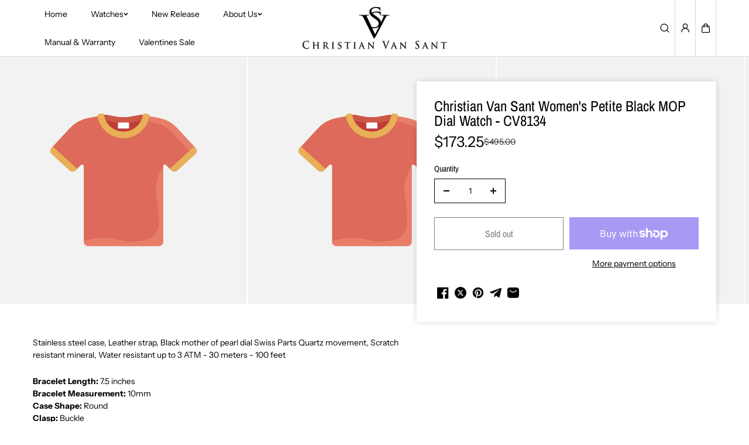

--- FILE ---
content_type: text/css
request_url: https://www.christianvansantwatches.com/cdn/shop/t/28/assets/main-product.css?v=30270675783063275571753897204
body_size: 756
content:
.section-main-product .section-wrapper{position:relative}.swiper-autoplay{transition-timing-function:linear}.sticky-buy-button-wrapper{width:450px;position:fixed;right:25px;bottom:60px;z-index:2;transition:all .4s;transform:translateY(100%);opacity:0}.sticky-buy-button-wrapper.fade-in{opacity:1;transform:translateY(0)}.sticky--button-box{background:var(--body_alternate_background);padding:10px;border-radius:var(--product_card_radius);box-shadow:0 0 10px #6666664d}.sticky--button-box .sticky--close{position:absolute;top:10px;right:10px;width:24px;height:24px;display:flex;align-items:center;justify-content:center}.sticky--button-box .sticky--close svg{width:14px;height:auto}.sticky--product-card{display:grid;align-items:flex-start;grid-template-columns:auto 1fr auto;gap:20px}.sticky--product-image{width:90px;border-radius:var(--product_card_radius)}.sticky--product-detail .product--variant-title,.sticky--product-detail .product--pricing{padding-top:3px}.sticky--product-expand-detail{margin-top:auto}.sticky--product-detail .product--pricing .product--actual-price{font-weight:600}.sticky--add-to-cart-wrapper .product--pricing span{font-size:var(--text);font-weight:700}@media (min-width: 1025px){.sticky--add-to-cart-wrapper{position:fixed;bottom:50px;left:20px;right:20px;background:var(--body_background);display:flex;z-index:2;box-shadow:0 11px 36px #0003;border-radius:var(--card_radius);transition:opacity .5s ease-in-out;opacity:1;width:90%;margin:0 auto;border:1px solid var(--border_color)}.sticky--add-to-cart-wrapper.fade-out{opacity:0;pointer-events:none}.sticky--add-to-cart-wrapper.fade-in{opacity:1}.sticky--product-img-wrapper{flex:0 0 25%;max-width:25%}.sticky--product-qty-wrapper{flex-grow:1;display:flex}.sticky--product-buttons{flex:0 0 25%;max-width:25%}.sticky--product-img-wrapper{padding:10px;display:grid;align-items:center;gap:15px;grid-template-columns:auto 1fr}.sticky--product-img{width:80px;border-radius:var(--card_radius);overflow:hidden}.sticky--product-title .product--sku{font-size:var(--small_text)}.sticky--product-title .product--sku,.sticky--product-title .product--title{padding-bottom:4px}.sticky--product-block{border-left:1px solid var(--border_color)}.sticky--product-variant-wrapper{flex:1;display:flex;align-items:center}.sticky--product-varient,.sticky--product-quantity{flex:1;height:100%;position:relative}.sticky--product-quantity{flex:0 0 25%;max-width:25%;position:relative}.sticky--product-dropdown-content .product--options{padding-bottom:0}.sticky--product-dropdown-content .quantity{max-width:100%;background:var(--body_alternate_background);padding:12px;width:100%;justify-content:space-between;align-items:center;border-radius:10px;overflow:hidden;display:flex}.sticky--product-dropdown-content .quantity+.quantity{margin-top:8px}.sticky--product-dropdown-content .quantity .product--variants-title{padding-bottom:0}.sticky--product-dropdown-content .quantity .quantity-button svg{width:10px}.sticky--product-dropdown-content .quantity .quantity--inner{height:34px;border:0}.sticky--product-dropdown-content .quantity .quantity-button{min-width:34px;max-width:34px;height:34px;background:var(--body_background);border-radius:4px;transition:.3s ease all}.sticky--product-dropdown-content .quantity .quantity-input{min-height:34px;max-width:40px;font-size:var(--large_text)}.sticky--product-variant-wrapper .product--variants-title [data-selected-variant]{font-size:var(--small_text)}.sticky--product-varient+.sticky--product-varient{border-left:1px solid var(--border_color)}.sticky-collapsible-content-button{height:100%;display:flex;align-items:center;padding:10px 20px;min-height:85px;justify-content:space-between;background:transparent;width:100%}.sticky-collapsible-button-icon{transition:.5s ease}.sticky-collapsible-button-icon svg{width:12px;height:auto;display:block}.sticky-collapsible-content--block.active .sticky-collapsible-button-icon{transform:rotate(180deg)}.sticky--product-dropdown-content{position:absolute;z-index:2;bottom:90%;background:var(--body_background);left:0;right:0;box-shadow:0 0 26px #0000002e;padding:20px;border-radius:var(--card_radius);min-width:310px;display:none;-webkit-backdrop-filter:blur(10px)}.sticky--product-variant-label{padding-bottom:10px}.sticky--product-varient .product--variants-title,.sticky--product-variant-label{font-size:var(--medium_text);font-weight:600}.sticky--product-buttons{padding:10px 15px;display:flex;align-items:center;justify-content:center}.sticky--product-buttons .product-checkout-buttons{padding:0}.sticky--product-buttons .product-checkout-buttons.dynamic-button-enable{grid-template-columns:1fr}.sticky--product-buttons .shopify-payment-button__more-options{font-size:var(--small_text)}.sticky--product-buttons .button,.sticky--product-buttons .shopify-cleanslate button,.sticky--product-buttons .shopify-cleanslate div[role=button]{min-height:46px!important;height:auto}.sticky--product-buttons shopify-accelerated-checkout,.sticky--product-buttons shopify-accelerated-checkout-cart{--shopify-accelerated-checkout-button-block-size: 46px}.sticky--product-buttons button.shopify-payment-button__button{min-height:46px}.sticky--close:hover svg line{animation:cross_animate .5s ease-in-out forwards}.sticky--close:hover svg path{animation:cross_animate .5s ease-in-out forwards;animation-delay:.1s}}@media (min-width: 1200px){.sticky--add-to-cart-wrapper{left:30px;right:30px}.sticky--product-buttons .product-checkout-buttons.dynamic-button-enable{grid-template-columns:1fr 1fr}}@media (min-width: 1441px){.sticky--add-to-cart-wrapper{left:50px;right:50px}.sticky--product-buttons{flex:0 0 20%;max-width:20%}}@media (max-width: 1024px){.sticky--add-to-cart-wrapper{padding:30px 20px 0}.sticky--product-img,.sticky-collapsible-content-button,.sticky--product-quantity .sticky--product-variant-label{display:none}.sticky--product-title .product--title{font-size:var(--h5);padding-bottom:10px;color:var(--heading_color);font-family:var(--heading_font_family);font-weight:var(--heading_font_weight);line-height:var(--heading_font_line_height)}.sticky--product-title .product--pricing{padding-bottom:10px}}@media (max-width: 767px){.sticky--add-to-cart-wrapper{padding:30px 15px 0}.sticky-buy-button-wrapper{bottom:0;width:100%;max-width:100%;right:0;left:0}.sticky--button-box{border-radius:var(--product_card_radius) var(--product_card_radius) 0 0}}
/*# sourceMappingURL=/cdn/shop/t/28/assets/main-product.css.map?v=30270675783063275571753897204 */


--- FILE ---
content_type: text/css
request_url: https://www.christianvansantwatches.com/cdn/shop/t/28/assets/marquee.css?v=160137213346268297601753897204
body_size: -387
content:
.section-marquee .section-wrapper{overflow:hidden}.marquee--block-node{display:flex;flex-wrap:nowrap;white-space:nowrap;justify-content:center;transform:rotate(var(--rotate));background:var(--node_background);padding-top:var(--top_spacing);padding-bottom:var(--bottom_spacing);overflow:hidden;transform-origin:center}.marquee--block{display:flex;flex-wrap:nowrap;white-space:nowrap;align-items:center;column-gap:var(--marquee_gap);padding-right:var(--horizontal_space)}.autoplay--infinite .marquee--block{animation-iteration-count:infinite;animation-timing-function:linear;animation-name:text-marque;animation-duration:var(--marquee_speed)}.rtl-direction .marquee--block{animation-direction:normal}.ltr-direction .marquee--block{animation-direction:reverse}.marquee-text{font-size:var(--marque_text_size);color:var(--node_color)}.marquee--block-item.icon-item,.marquee--block-item.image-item{display:flex;align-items:center}.marquee--block-item.icon-item{width:var(--marque_text_size);color:var(--marquee_icon_color)}.marquee--block-item.image-item{width:var(--image_width, 30px);border-radius:var(--card_radius);overflow:hidden}.marquee--block-item.icon-item svg,.marquee--block-item.image-item img{width:100%;height:auto;fill:currentColor}.marquee--block-node-inner{display:flex;justify-content:center;align-items:center}@keyframes text-marque{0%{transform:translate(0);visibility:visible}to{transform:translate(-100%)}}@media (min-width: 1025px){.marquee--block-node .outline--filled:hover{background-size:100%}}
/*# sourceMappingURL=/cdn/shop/t/28/assets/marquee.css.map?v=160137213346268297601753897204 */


--- FILE ---
content_type: text/css
request_url: https://www.christianvansantwatches.com/cdn/shop/t/28/assets/search.css?v=163737942536958216521753897204
body_size: 728
content:
.search--drawer-input:focus-visible,.main-search--input-group input:focus-visible{outline:0}.search-loader{padding-top:20px}.search-drawer-main{display:grid;grid-template-rows:auto 1fr;height:100%}.serach--drawer-input-group{display:grid;grid-template-columns:1fr auto;align-items:center;background-color:var(--form_background);color:var(--form_text);padding:8px 8px 8px 30px;border-radius:var(--form_radius);border:1px solid var(--form_border);margin-bottom:25px}.form-input-small .serach--drawer-input-group{padding:0 4px 0 15px}.form-input-medium .serach--drawer-input-group{padding:4px 4px 4px 15px}.search--drawer-input{background:transparent;border:0;padding:0;font-size:var(--large_text);border-radius:0;min-height:auto;height:100%}.form-input-small .search--drawer-input{font-size:var(--text)}.form-input-medium .search--drawer-input{font-size:var(--medium_text)}.search-form-button{width:40px;height:40px}.form-input-small .search-form-button{width:36px;height:36px}.form-input-medium .search-form-button{width:42px;height:42px}.form-input-small .search-form-button svg{width:16px}.form-input-medium .search-form-button svg{width:18px}.predictive-search,.predictive-search--results-body{overflow-y:auto;height:100%}.predictive-search--categories+.predictive-search--products,.predictive-search--products+.predictive--search-collections,.predictive-search--categories+.predictive--search-collections{padding-top:20px;border-top:1px dashed var(--border_color);margin-top:30px}.predictive-search--categories-link,.search--result-page-item{display:block;padding:6px 0;border-radius:5px}.predictive-search--categories-link-content,.search--result-page-item-content{display:inline-block;transition:.3s ease}.predictive-search--categories-link svg,.search--result-page-item svg{margin-right:10px;width:10px;height:auto}.predictive--search-heading{padding-bottom:10px;display:flex;align-items:center;justify-content:space-between}.search--results-tab-list{display:flex;flex-wrap:wrap;position:relative;gap:25px}.search--results-tab-list:before{content:"";background:var(--border_color);position:absolute;width:100%;height:1px;bottom:-1px;opacity:.2}.search--results-tab-item.active{display:block}.search--results-tab-item-link{display:inline-flex;align-items:center;position:relative;padding-bottom:20px;font-size:var(--large_text)}.search--results-tab-item-link svg{width:16px;height:auto;margin-right:5px}.search--results-tab-item-link:before{content:"";background:transparent;position:absolute;width:100%;height:2px;bottom:-1px}.search--result-count{min-width:18px;height:18px;display:inline-flex;justify-content:center;align-items:center;background:var(--body_alternate_background);border-radius:4px;color:var(--text_color);margin-left:6px;font-size:var(--xsmall_text);padding:0 2px}.search--results-tab-item.active .search--results-tab-item-link{color:var(--highlight_color);font-weight:600}.search--results-tab-item.active .search--results-tab-item-link:before,.search--results-tab-item.active .search--results-tab-item-link .search--result-count{background-color:var(--highlight_color);color:var(--body_background)}.search--results-tab-content{padding-top:30px}.search--result-collections-list,.predictive--search-collections-list{display:grid;grid-template-columns:1fr 1fr 1fr;column-gap:10px;row-gap:20px}.search--result-blogs-list{display:grid;grid-template-columns:1fr 1fr;column-gap:10px;row-gap:20px}.search--result-blogs-list .blog--content{padding-top:10px}.search--result-blogs-list .blog--item-date{position:absolute;top:10px;left:10px;background:var(--body_background);padding:6px 10px;display:inline-block;border-radius:20px;font-size:12px;line-height:1.1}.search--result-link{text-align:center;padding-top:30px}.main-search--header{padding-bottom:50px;border-bottom:1px solid var(--border_color);margin-bottom:20px}.main-search--header-content{max-width:750px;margin:0 auto;display:grid;gap:20px}.main-search--header-content:has(.main-search--tab-list){max-width:800px}.main-search--tabs{display:flex;align-items:center;background:var(--body_alternate_background);border-radius:50px;box-shadow:#0000001a 0 2px 8px;justify-content:space-between;gap:20px}.main-search--tabs:has(.main-search--tab-list){padding:10px 10px 10px 20px}.main-search--tab-list{display:flex;justify-content:center;align-items:center;gap:10px;overflow:hidden;position:relative}.main-search--tab-item{position:relative;min-width:110px}.main-search--tab-link{width:100%;padding:8px 20px;display:inline-block;border-radius:20px;text-align:center;position:relative}.main-search--tab-link span{position:relative;z-index:1}.main-search--tab-item.active .main-search--tab-link{color:var(--body_background);background:var(--text_color)}.background-effect{background:var(--text_color);position:absolute;height:100%;left:0;transition:.2s cubic-bezier(.4,0,.2,1);border-radius:30px;transform:translate(var(--bgeffect-translate, 0%))}.main-search--input-box{flex-grow:1}.main-search--input-group{display:grid;grid-template-columns:1fr auto;gap:10px;border-radius:40px;color:var(--form_text);align-items:center;padding:9px 9px 9px 25px;background:var(--form_background)}.main-search--input-group input{background:transparent;border:0;border-radius:0;min-height:auto;padding:0;height:100%}.main-search--result-heading{padding-bottom:20px}.search-article-list,.search-page-list{display:grid;column-gap:30px;row-gap:60px;grid-template-columns:repeat(3,minmax(0,1fr))}.search-page-list{grid-template-columns:repeat(4,minmax(0,1fr))}.search-page-item{width:100%;background:var(--body_alternate_background);display:flex;justify-content:center;align-items:center;padding:20px;min-height:300px;border-radius:var(--card_radius);flex-direction:column}.search-page-icon svg{width:60px;height:auto}.search-page-title{display:block;padding-top:20px;text-align:center}@media (min-width:1025px){.predictive-search--categories-link,.search--result-page-item{padding:10px 0}.predictive-search--categories-link:hover,.search--result-page-item:hover{background:var(--body_alternate_background)}.predictive-search--categories-link:hover .predictive-search--categories-link-content,.search--result-page-item:hover .search--result-page-item-content{transform:translate(20px)}.main-search--tab-item.animate .main-search--tab-link{color:var(--body_background)}.search-form-button{width:48px;height:48px}}@media (max-width: 991px){.main-search--header-content:has(.main-search--tab-list){max-width:750px}.search-article-list{grid-template-columns:repeat(2,minmax(0,1fr));column-gap:20px;row-gap:40px}.search-page-list{grid-template-columns:repeat(3,minmax(0,1fr));column-gap:10px;row-gap:20px}.search-page-item{min-height:200px}.search-page-icon svg{width:40px}}@media (max-width: 767px){.main-search--header-content,.main-search--header-content:has(.main-search--tab-list){max-width:550px}.main-search--tabs{flex-direction:column-reverse;background:transparent;box-shadow:none}.main-search--tabs:has(.main-search--tab-list){padding:0}.main-search--input-box{width:100%}.main-search--input-group{border:1px solid var(--form_border)}.main-search--tab-link{padding:8px 15px;font-size:var(--text)}.search-article-list{grid-template-columns:repeat(1,minmax(0,1fr));row-gap:30px}.search-page-list{grid-template-columns:repeat(2,minmax(0,1fr))}.search-page-item{min-height:200px}.serach--drawer-input-group{padding-left:20px}.search--results-tab-item-link{padding-bottom:15px;font-size:var(--medium_text)}.search--results-tab-list{gap:15px}.search-form-button svg{width:15px;height:auto}}
/*# sourceMappingURL=/cdn/shop/t/28/assets/search.css.map?v=163737942536958216521753897204 */


--- FILE ---
content_type: application/x-javascript
request_url: https://scripttags.justuno.com/shopify_justuno_2492793_12314.js?shop=christianvansantwatches.myshopify.com
body_size: 965
content:
if (location.pathname.indexOf("/carts/")<0 && location.pathname.indexOf("/orders/")<0){window.ju_num=(typeof window.ju_num === 'undefined') ? 'BB4495D4-531A-48AC-9F6D-214EB76B9C8A' : window.ju_num;window.asset_host='//cdn.justuno.com/';(function(i,s,o,g,r,a,m){i['JustunoApp']=r;i[r]=i[r]||function(){(i[r].q=i[r].q||[]).push(arguments)};a=s.createElement(o),m=s.getElementsByTagName(o)[0];a.async=1;a.src=g;m.parentNode.insertBefore(a,m)})(window,document,'script',asset_host+'vck.js','juapp');

window.ju_init = function(){

  // only fire this code in shopify if they are on the thank you page
  if (location.protocol.indexOf("https")===0 && location.pathname.indexOf("/checkouts/")>=0 && location.pathname.indexOf("/thank_you")>=0){
    try{
      // this code is used to log the order totals
      juapp('order',Shopify.checkout.order_id,{total:Shopify.checkout.total_price,subtotal:Shopify.checkout.subtotal_price,tax:Shopify.checkout.total_tax,shipping:Shopify.checkout.shipping_rate.price});

      // this code is used to loop through and log all ordered items
      for (var i = 0; i < Shopify.checkout.line_items; i++) {
       juapp('orderItem',Shopify.checkout.line_items[i].id,{quantity:Shopify.checkout.line_items[i].quantity,price:Shopify.checkout.line_items[i].line_price,name:Shopify.checkout.line_items[i].title,color:Shopify.checkout.line_items[i].variant_title});
      }
    }catch(e){
      console.log('justuno couldn\'t add the order info')
    }
  }
  // only fire this code in shopify if they are on the cart page
  if (location.pathname.indexOf("/cart")>=0){
    ju_data_session.cartItem={};
    ju_data_all.cartItem={};
    try{
      $.getJSON( "/cart.js", function( data ) {
        data.items.forEach(function(item){
          var itemId = item.id+'.'+item.variant_id;
          var itemTitle = item.title;
          var itemPrice = item.price/100;
          var itemQty = item.quantity;
          var itemColor = item.variant_title;
          juapp('cartItemAdd',itemId,{quantity:itemQty,price:itemPrice,name:itemTitle,color:itemColor,size:itemColor});
        });
      });
      write_data_cookies(false,30,true);
    }catch(e){
      console.log('justuno couldn\'t add the cart info - cart page')
    }
  }

  var origOpen = XMLHttpRequest.prototype.open;
  XMLHttpRequest.prototype.open = function() {
    for (var arg in arguments) {
      try{
        var thisarg = (typeof(arguments[arg]) === 'string' ? arguments[arg].toString() : false);
        if (thisarg){
          if (thisarg.indexOf('cart/add.js')>=0){
            this.addEventListener('load', function() {
              try{
                var responseText = jju.parseJSON(this.responseText);
                var itemId = responseText.id+'.'+responseText.variant_id;
                var itemTitle = responseText.title;
                var itemPrice = responseText.price/100;
                var itemQty = responseText.quantity;
                var itemColor = responseText.variant_title;
                delete ju_data_session.cartItem[itemId];
                delete ju_data_all.cartItem[itemId];
                juapp('cartItemAdd',itemId,{quantity:itemQty,price:itemPrice,name:itemTitle,color:itemColor,size:itemColor});
              }catch(e){
                console.log('justuno couldn\'t add the cart info - ' + thisarg)
              }
            });
          }
          if (thisarg.indexOf('cart.js')>=0 || thisarg.indexOf('cart/update.js')>=0 || thisarg.indexOf('cart/change.js')>=0 || thisarg.indexOf('cart/clear.js')>=0){
            this.addEventListener('load', function() {
              try{
                ju_data_session.cartItem={};
                ju_data_all.cartItem={};
                var responseText = jju.parseJSON(this.responseText);
                responseText.items.forEach(function(item){
                  var itemId = item.id+'.'+item.variant_id;
                  var itemTitle = item.title;
                  var itemPrice = item.price/100;
                  var itemQty = item.quantity;
                  var itemColor = item.variant_title;
                  juapp('cartItemAdd',itemId,{quantity:itemQty,price:itemPrice,name:itemTitle,color:itemColor,size:itemColor});
                  write_data_cookies(false,30,true);
                });
              }catch(e){
                console.log('justuno couldn\'t add the cart info - ' + thisarg)
              }
            });
          }
        }
      }catch(e){
        console.log('justuno couldn\'t add the cart info - arg')
      }
    }

    origOpen.apply(this, arguments);
  };

}
};if (location.protocol.indexOf("https")===0 && location.pathname.indexOf("/checkouts/")>=0 && location.pathname.indexOf("/thank_you")>=0){window.ju_num=(typeof ju_num === 'undefined') ? 'BB4495D4-531A-48AC-9F6D-214EB76B9C8A' : ju_num;window.ju_rev=(typeof ju_rev === 'undefined') ? '[order amount]' : ju_rev;window.asset_host='//cdn.justuno.com/';var s=document.createElement('script');s.type='text/javascript';s.src=asset_host+'cvs.js';var x=document.getElementsByTagName('script')[0];x.parentNode.insertBefore(s,x);};

--- FILE ---
content_type: text/javascript
request_url: https://www.christianvansantwatches.com/cdn/shop/t/28/compiled_assets/scripts.js?v=3162
body_size: 1838
content:
(function(){var __sections__={};(function(){for(var i=0,s=document.getElementById("sections-script").getAttribute("data-sections").split(",");i<s.length;i++)__sections__[s[i]]=!0})(),function(){if(!(!__sections__.countdown&&!window.DesignMode))try{class FilpClock extends HTMLElement{constructor(){super(),this.targetDate=new Date(this.getAttribute("data-countdown-input")).getTime(),this.flipclock=this.querySelectorAll("[data-flip-clock]"),this.timer_labels={days:this.querySelector("[data-days]"),hours:this.querySelector("[data-hours]"),minutes:this.querySelector("[data-minutes]"),seconds:this.querySelector("[data-seconds]")};const currentDate=new Date().getTime();this.remainingTime=this.targetDate-currentDate;var time=this.timeDifference(currentDate,this.targetDate);if(this.remainingTime<=0){const mainElement=this.closest(".shopify-section");this.getAttribute("data-timeout-style")=="show"&&(mainElement.querySelector("[data-message]").classList.remove("hidden"),mainElement.querySelector("filpclock-counter").style.display="none"),this.getAttribute("data-timeout-style")=="hide"&&(mainElement.querySelector("filpclock-counter").style.display="none");return}if(!("IntersectionObserver"in window))return;const observer=new IntersectionObserver(entries=>{entries.forEach(entry=>{entry.isIntersecting&&(this.initializeClock(),observer.unobserve(this))})},{rootMargin:"0px 0px 700px 0px"});observer.observe(this),this.flipclock.forEach(flipClock=>{var daysFirst=flipClock.querySelector("[data-days-first]"),hoursFirst=flipClock.querySelector("[data-hours-first]"),minutesFirst=flipClock.querySelector("[data-minutes-first]"),secondsFirst=flipClock.querySelector("[data-seconds-first]");daysFirst&&(daysFirst.querySelector("[data-day]").value=time.days,daysFirst.querySelectorAll("[data-day-top]").forEach(element=>{element.textContent=time.days}),daysFirst.querySelectorAll("[data-day-bottom]").forEach(element=>{element.textContent=time.days})),hoursFirst&&(hoursFirst.querySelector("[data-hour]").value=time.hours,hoursFirst.querySelectorAll("[data-hour-top]").forEach(element=>{element.textContent=time.hours}),hoursFirst.querySelectorAll("[data-hour-bottom]").forEach(element=>{element.textContent=time.hours})),minutesFirst&&(minutesFirst.querySelector("[data-minute]").value=time.minutes,minutesFirst.querySelectorAll("[data-minute-top]").forEach(element=>{element.textContent=time.minutes}),minutesFirst.querySelectorAll("[data-minute-bottom]").forEach(element=>{element.textContent=time.minutes})),secondsFirst&&(secondsFirst.querySelector("[data-second]").value=time.seconds,secondsFirst.querySelectorAll("[data-second-top]").forEach(element=>{element.textContent=time.seconds}),secondsFirst.querySelectorAll("[data-second-bottom]").forEach(element=>{element.textContent=time.seconds}))})}initializeClock(){this.flipclock.forEach(flipClock=>{var daysFirst=this.createHandles(flipClock.querySelector("[data-days-first]")),hoursFirst=this.createHandles(flipClock.querySelector("[data-hours-first]")),minutesFirst=this.createHandles(flipClock.querySelector("[data-minutes-first]")),secondsFirst=this.createHandles(flipClock.querySelector("[data-seconds-first]"));function updateClock(){var time=this.timeDifference(currentDate,this.targetDate);if(this.flipDigit(daysFirst,Math.floor(time.days)),this.flipDigit(hoursFirst,Math.floor(time.hours)),this.flipDigit(minutesFirst,Math.floor(time.minutes)),this.flipDigit(secondsFirst,Math.floor(time.seconds)),this.querySelector("[data-day]").value=time.days,this.querySelector("[data-hour]").value=time.hours,this.querySelector("[data-minute]").value=time.minutes,this.querySelector("[data-second]").value=time.seconds,time.total<=0){const mainElement=this.closest(".shopify-section");this.getAttribute("data-timeout-style")=="show"&&(mainElement.querySelector("[data-message]").classList.remove("hidden"),mainElement.querySelector("filpclock-counter").style.display="none"),this.getAttribute("data-timeout-style")=="hide"&&(mainElement.querySelector("filpclock-counter").style.display="none");return}}var currentDate=new Date().getTime(),timeinterval=setInterval(updateClock.bind(this),1e3)})}timeDifference(current,target){const currentDate=new Date().getTime();this.remainingTime=this.targetDate-currentDate;const days=Math.floor(this.remainingTime/(1e3*60*60*24)),hours=Math.floor(this.remainingTime%(1e3*60*60*24)/(1e3*60*60)),minutes=Math.floor(this.remainingTime%(1e3*60*60)/(1e3*60)),seconds=Math.floor(this.remainingTime%(1e3*60)/1e3);return{total:this.remainingTime,days,hours,minutes,seconds}}createHandles(flipElement){var flipperTop=flipElement.querySelector("[flipper-top]"),flipperBottom=flipElement.querySelector("[flipper-bottom]"),flipperDisplayTop=flipElement.querySelector("[flip-display-top]"),flipperDisplayBottom=flipElement.querySelector("[flip-display-bottom]"),flipHiddenInput=flipElement.querySelector("[type='hidden']");return{flipElement,flipperTop,flipperBottom,flipperDisplayBottom,flipperDisplayTop,flipHiddenInput}}flipDigit(flipHandles,digitValue){var{flipElement,flipperTop,flipperBottom,flipperDisplayBottom,flipperDisplayTop,flipHiddenInput}=flipHandles,setPreviousValue=function(value){flipperTop.innerText=value,flipperDisplayBottom.innerText=value},setAfterValue=function(value){flipperDisplayTop.innerText=value,flipperBottom.innerText=value};if(parseInt(flipHiddenInput.value)!==digitValue){setPreviousValue(flipHiddenInput.value),flipHiddenInput.value=digitValue;var valueChangedEvent=new Event("valueChanged");flipHiddenInput.dispatchEvent(valueChangedEvent)}flipHiddenInput.addEventListener("valueChanged",function(){setAfterValue(flipHiddenInput.value),flipElement.classList.add("play")}),flipperBottom.addEventListener("animationend",function(){setAfterValue(flipHiddenInput.value),setPreviousValue(flipHiddenInput.value),flipElement.classList.remove("play")})}}customElements.define("filpclock-counter",FilpClock)}catch(e){console.error(e)}}(),function(){if(!(!__sections__["featured-products"]&&!window.DesignMode))try{class FeatureProducts extends HTMLElement{constructor(){super(),window.addEventListener("scroll",this.onScroll.bind(this))}onScroll(){const offsetSection=this.closest(".shopify-section").getBoundingClientRect();offsetSection.top<window.innerHeight&&offsetSection.bottom>70&&this.classList.add("is-active")}}customElements.define("feature-products",FeatureProducts)}catch(e){console.error(e)}}(),function(){if(__sections__.footer)try{document.addEventListener("DOMContentLoaded",()=>{const applyAccordionState=()=>{const showAccordionOnMobile=document.querySelector("[data-show-accordion]")?.getAttribute("data-show-accordion")==="true",isMobile=window.matchMedia("(max-width: 767px)").matches;document.querySelectorAll("details[data-accordion]").forEach(el=>{showAccordionOnMobile&&isMobile?(console.log("e3ewqe"),el.removeAttribute("open","")):!showAccordionOnMobile&&isMobile?el.setAttribute("open",!0):isMobile||el.setAttribute("open","")})};applyAccordionState(),window.addEventListener("resize",applyAccordionState),document.addEventListener("shopify:section:load",event=>{applyAccordionState()})})}catch(e){console.error(e)}}(),function(){if(__sections__["main-product"])try{class Sizechart extends HTMLElement{constructor(){super(),this.querySelector("[data-size-chart]").addEventListener("click",this.init.bind(this))}init(e){e.preventDefault(),this.querySelector("popup-modal").modalPopupOpen("data-size-chart-popup")}}customElements.define("size-chart",Sizechart);class ProgressBar extends HTMLElement{constructor(){super(),this.init()}init(){this.style.setProperty("--progress_width",`${parseInt(this.dataset.value)*.75*100/parseInt(this.dataset.max)}%`)}}customElements.define("progress-bar",ProgressBar)}catch(e){console.error(e)}}(),function(){if(!(!__sections__["promotional-bar"]&&!window.DesignMode))try{class PromotionalBar extends HTMLElement{constructor(){super();const popupModal=this.querySelector("popup-modal");this.videos=this.querySelectorAll("[promotional-bar-video]"),this.videos.forEach(video=>{video.addEventListener("click",()=>{const videoId=video.getAttribute("data-id");console.log(videoId),popupModal.modalPopupOpen(`data-video-popup-${videoId}`)})})}}customElements.define("promotional-bar",PromotionalBar)}catch(e){console.error(e)}}(),function(){if(!(!__sections__["text-with-icon"]&&!window.DesignMode))try{class Textwithicon extends HTMLElement{constructor(){super(),new ResizeObserver(this.getHeight.bind(this)).observe(this)}getHeight(){this.divElement=this.querySelectorAll("[data-text-icon-desc]"),this.divElement.forEach(element=>{this.elemHeight=element.getBoundingClientRect().height;let closestParent=element.closest("[data-text-icon-inner]");closestParent&&closestParent.style.setProperty("--description_height",`${this.elemHeight}px`)})}}customElements.define("text-with-icon",Textwithicon)}catch(e){console.error(e)}}(),function(){if(!(!__sections__.video&&!window.DesignMode))try{class AnimatedCursor extends HTMLElement{constructor(){super(),this.mouse={x:-100,y:-100},this.pos={x:0,y:0},this.speed=.15,this.element=null;const cursorPointer=this.closest(".section-video");if(!cursorPointer){cursorModifier.addEventListener("pointermove",this.removeCursor.bind(this));return}cursorPointer.querySelectorAll("[cursor-class]").forEach(cursorModifier2=>{cursorModifier2.addEventListener("pointermove",this.updateCoordinates.bind(this)),cursorModifier2.addEventListener("mouseenter",this.addCursorClass.bind(this)),cursorModifier2.addEventListener("mouseleave",this.removeCursorClass.bind(this)),cursorModifier2.addEventListener("mouseout",this.removeCursor.bind(this)),cursorModifier2.addEventListener("scroll",()=>{console.log("Scroll event fired")}),cursorModifier2.addEventListener("pointermove",this.removeCursor.bind(this)),cursorModifier2.addEventListener("mouseup",this.endDrag.bind(this)),cursorModifier2.addEventListener("mousedown",this.startDrag.bind(this))}),requestAnimationFrame(this.loop.bind(this))}startDrag(e){this.updateCoordinates(e)}endDrag(e){this.updateCoordinates(e)}removeCursor(event){this.element=event.currentTarget;const className=this.element.getAttribute("cursor-class");this.elementName=event.target.tagName}handleScroll(e){console.log("wqewqe")}updateCoordinates(e){this.mouse.x=e.clientX,this.mouse.y=e.clientY}getAngle(diffX,diffY){return Math.atan2(diffY,diffX)*180/Math.PI}getSqueeze(diffX,diffY){const distance=Math.sqrt(Math.pow(diffX,2)+Math.pow(diffY,2));return Math.min(distance/1500,0)}updateCursor(){const diffX=Math.round(this.mouse.x-this.pos.x),diffY=Math.round(this.mouse.y-this.pos.y);this.pos.x+=diffX*this.speed,this.pos.y+=diffY*this.speed;const angle=this.getAngle(diffX,diffY),squeeze=this.getSqueeze(diffX,diffY);this.style.translate=`${this.pos.x}px ${this.pos.y}px`}loop(){this.updateCursor(),requestAnimationFrame(this.loop.bind(this))}addCursorClass(event){this.element=event.currentTarget,this.element.getAttribute("cursor-class")==="video"&&(this.classList.add("king_cursor"),this.videoButton=this.element.querySelector("[data-content-button]"),this.videoButton&&(this.videoButton.style.display="none"),this.innerHTML=this.videoButton.innerHTML)}removeCursorClass(event){const element=event.currentTarget;console.log(element),element.getAttribute("cursor-class")==="video"&&(this.videoButton=this.element.querySelector("[data-content-button]"),this.videoButton&&(this.videoButton.style.display="block"),this.innerHTML="",this.classList.remove("king_cursor"))}}customElements.define("animated-cursor",AnimatedCursor)}catch(e){console.error(e)}}()})();
//# sourceMappingURL=/cdn/shop/t/28/compiled_assets/scripts.js.map?v=3162
